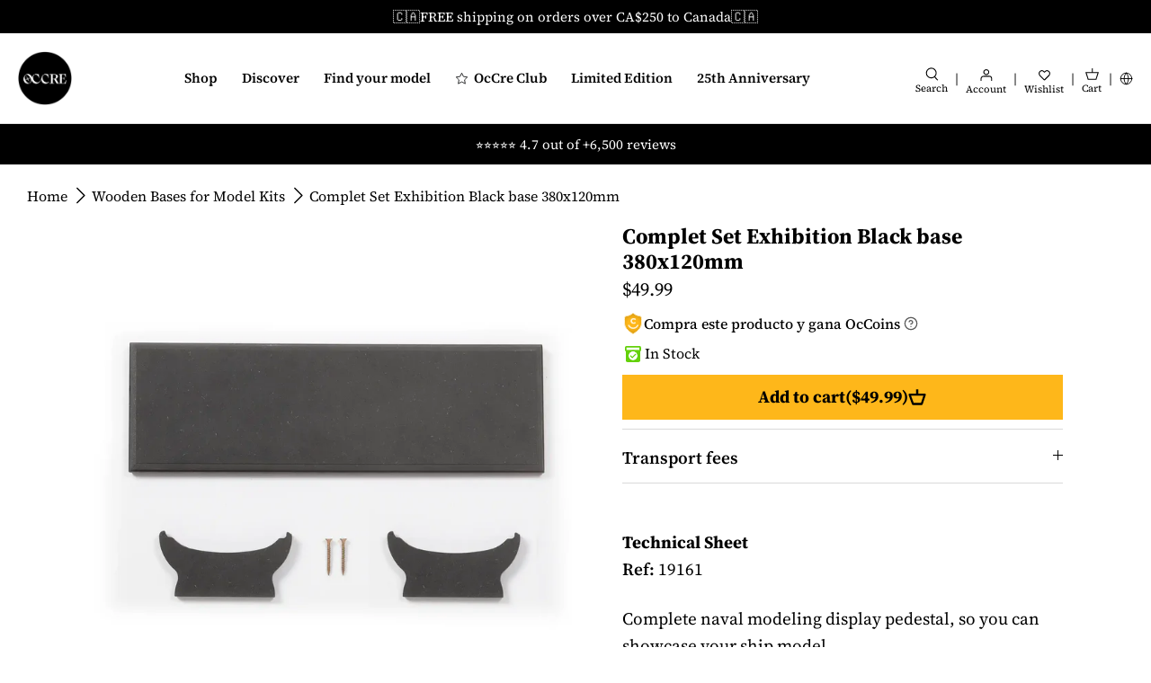

--- FILE ---
content_type: text/javascript
request_url: https://occre.com/cdn/shop/t/75/assets/menu-lego.js?v=126527992715951156161763930527
body_size: 2223
content:
const closeButtons=document.querySelectorAll(".lego-menu-close");function hideCloseButton(){closeButtons.forEach(button=>{button.style.display="none"})}let mainHeaderLinks=document.querySelectorAll(".navigation__tier-1.desktop-only > .navigation__item");mainHeaderLinks=Array.from(mainHeaderLinks).filter(link=>{const style=window.getComputedStyle(link);return style.visibility!=="hidden"&&style.display!=="none"});const tier1Container=mainHeaderLinks[0].querySelector(".tier1links"),tier1Links=tier1Container.querySelectorAll(":scope > li");let tier1Containers=[];for(let i=0;i<mainHeaderLinks.length;i++)tier1Containers.push(mainHeaderLinks[i].querySelector(".tier1links"));function hideTier1Containers(){for(let i=0;i<tier1Containers.length;i++)tier1Containers[i]&&(tier1Containers[i].style.display="none",tier1Containers[i].parentElement.style.opacity="0")}function closeAllTiers(){hideTier1Containers();const tier2Containers=document.querySelectorAll(".tier2links");for(let i=0;i<tier2Containers.length;i++)tier2Containers[i].style.display="none";const tier3Containers=document.querySelectorAll(".tier3links");for(let i=0;i<tier3Containers.length;i++)tier3Containers[i].style.display="none";const tier4Containers=document.querySelectorAll(".tier4links");for(let i=0;i<tier4Containers.length;i++)tier4Containers[i].style.display="none"}function hideBackgrounds(){const background=document.querySelector("#lego-menu-background");background.style.left="-150%",background.style.width="100px",background.style.minWidth="1060px";const overlay=document.querySelector("#lego-menu-background-overlay");overlay.style.opacity="0",overlay.style.display="none"}function getCurrentBackgroundWidth(){let maxRight=0;return document.querySelectorAll(".tier-container").forEach(container=>{if(container.style.display==="block"){const right=container.getBoundingClientRect().right;right>maxRight&&(maxRight=right)}}),maxRight}function headerLegoDesktop(handleBackgroundExpand,managedBackground=!1){closeButtons.forEach(button=>{button.addEventListener("click",function(event){hideTier1Containers(),managedBackground&&(handleBackgroundExpand(-100),hideBackgrounds()),button.style.display="none",document.getElementsByTagName("body")[0].style.overflow="auto",event.stopPropagation(),closeAllTiers()})});const body=document.querySelector("body");var observer=new MutationObserver(function(event){body.classList.contains("show-search")&&(hideTier1Containers(),managedBackground&&(handleBackgroundExpand(-100),hideBackgrounds()),document.getElementsByTagName("body")[0].style.overflow="auto",closeAllTiers(),hideCloseButton())});observer.observe(body,{attributes:!0,attributeFilter:["class"]});function showCloseButton(){closeButtons.forEach(button=>{button.style.display="block"})}function showBackgrounds(){const background=document.querySelector("#lego-menu-background"),overlay=document.querySelector("#lego-menu-background-overlay");let maxRight=0;document.querySelectorAll(".tier-container").forEach(container=>{if(container.style.display==="block"){const right=container.getBoundingClientRect().right;right>maxRight&&(maxRight=right)}}),maxRight>0?(background.style.left="0",background.style.width=maxRight+"px"):(background.style.left="0",background.style.width="1060px"),overlay.style.opacity="1",overlay.style.display="block"}document.addEventListener("click",function(event){let isMainHeaderLink=!1;for(let i=0;i<mainHeaderLinks.length;i++)if(mainHeaderLinks[i].contains(event.target)){isMainHeaderLink=!0;return}let isTier1Container=!1;for(let i=0;i<tier1Links.length;i++)if(tier1Links[i].contains(event.target)){isTier1Container=!0;return}let isMenuBackground=!1;if(managedBackground&&document.querySelector("#lego-menu-background").contains(event.target)){isMenuBackground=!0;return}!isTier1Container&&!isMainHeaderLink&&!isMenuBackground&&(hideCloseButton(),closeAllTiers(),managedBackground&&(hideBackgrounds(),handleBackgroundExpand(-100),document.getElementsByTagName("body")[0].style.overflow="auto"))});for(let i=0;i<mainHeaderLinks.length;i++)mainHeaderLinks[i].addEventListener("click",function(){if(tier1Containers[i].style.display="block",tier1Containers[i].parentElement.style.opacity="1",tier1Containers[i].parentElement.style.display="flex",showCloseButton(),managedBackground&&showBackgrounds(),handleBackgroundExpand){const newWidth=tier1Containers[i].getBoundingClientRect().right;handleBackgroundExpand(getCurrentBackgroundWidth())}document.getElementsByTagName("body")[0].style.overflow="hidden";for(let j=0;j<mainHeaderLinks.length;j++)j!==i&&mainHeaderLinks[j].addEventListener("click",function(){tier1Containers[i].style.display="none",tier1Containers[i].parentElement.style.display="flex",tier1Containers[i].parentElement.style.opacity="0"})});for(let i=0;i<tier1Links.length;i++){const tier2Container=tier1Links[i].querySelector(".tier2links"),tier2Links=tier2Container.querySelectorAll(":scope > li");tier1Links[i].style.fontWeight="normal",tier1Links[i].addEventListener("click",function(event){tier2Container.style.display="block",tier1Links[i].style.textDecoration="underline";const tier3Containers=tier2Container.querySelectorAll(".tier3links");for(let j=0;j<tier3Containers.length;j++)tier3Containers[j].style.display="none";if(handleBackgroundExpand){const newWidth=tier2Container.getBoundingClientRect().right;handleBackgroundExpand(getCurrentBackgroundWidth())}for(let j=0;j<tier1Links.length;j++)j!==i&&(tier1Links[j].addEventListener("click",function(){tier2Container.style.display="none"}),tier1Links[j].style.fontWeight="normal",tier1Links[j].style.textDecoration="none");for(let j=0;j<tier2Links.length;j++)tier2Links[j].style.textDecoration="none"});for(let j=0;j<tier2Links.length;j++){const tier3Container=tier2Links[j].querySelector(".tier3links"),tier3Links=tier3Container.querySelectorAll(":scope > li");tier2Links[j].style.fontWeight="normal",tier2Links[j].style.textDecoration="none";const background=document.querySelector("#lego-menu-background");tier3Links.length>0&&tier2Links[j].addEventListener("click",function(event){if(tier3Container.style.display="block",tier3Container.style.paddingRight="0px",background.style.width="100px",background.style.minWidth="1060px",tier2Links[j].style.textDecoration="underline",handleBackgroundExpand){const newWidth=tier3Container.getBoundingClientRect().right;handleBackgroundExpand(getCurrentBackgroundWidth())}for(let k=0;k<tier2Links.length;k++)k!==j&&(tier2Links[k].addEventListener("click",function(){tier3Container.style.display="none"}),tier2Links[k].style.fontWeight="normal",tier2Links[k].style.textDecoration="none");const tier4Containers=document.querySelectorAll(".tier4links");for(let k=0;k<tier4Containers.length;k++)tier4Containers[k].style.display="none";for(let k=0;k<tier3Links.length;k++)tier3Links[k].style.textDecoration="none";event.stopPropagation()});for(let k=0;k<tier3Links.length;k++){const link=tier3Links[k];link.style.fontWeight="normal",link.style.textDecoration="none";const tier4Container=link.querySelector(".tier4links"),tier3Container2=tier2Links[j].querySelector(".tier3links"),background2=document.querySelector("#lego-menu-background");link.addEventListener("click",function(event){if(background2.style.width="100dvw",background2.style.minWidth="100dvw",tier3Container2.style.paddingRight="500px",tier4Container.style.display="block",link.style.textDecoration="underline",handleBackgroundExpand){const newWidth=tier4Container.getBoundingClientRect().right;handleBackgroundExpand(getCurrentBackgroundWidth())}for(let l=0;l<tier3Links.length;l++)if(l!==k){const t4l=tier3Links[l].querySelector(".tier4links");tier3Links[l].style.fontWeight="normal",tier3Links[l].style.textDecoration="none",t4l&&(t4l.style.display="none")}event.stopPropagation()})}}}}function mobileNavButton(){const navContainer=document.querySelector(".navigation__tier-1-lego.mobile");if(navContainer.style.height==="100dvh"){document.getElementsByTagName("body")[0].style.overflow="auto",navContainer.style.height="0",navContainer.style.opacity="0",closeMobileMenu();const backNavButton=document.querySelector(".lego-menu-mobile-back-navigation");backNavButton.style.left="100%"}else document.getElementsByTagName("body")[0].style.overflow="hidden",navContainer.style.height="100dvh",navContainer.style.opacity="1",navContainer.style.visibility="visible"}function changeBackNavButtonText(text){const backNavButton=document.querySelector(".lego-menu-mobile-back-navigation");backNavButton.getElementsByTagName("span")[0].innerHTML=text}function closeMobileMenu(){const backNavButton=document.querySelector(".lego-menu-mobile-back-navigation"),tier4Containers=document.querySelectorAll(".tier4links");for(let i=0;i<tier4Containers.length;i++)tier4Containers[i].style.left==="0px"&&(tier4Containers[i].style.left="100%",changeBackNavButtonText(tier4Containers[i].parentElement.parentElement.parentElement.getElementsByTagName("div")[0].innerText));const tier3Containers=document.querySelectorAll(".tier3links");for(let i=0;i<tier3Containers.length;i++)tier3Containers[i].style.left==="0px"&&(tier3Containers[i].style.left="100%",changeBackNavButtonText(tier3Containers[i].parentElement.parentElement.parentElement.getElementsByTagName("div")[0].innerText));const tier2Containers=document.querySelectorAll(".tier2links");for(let i=0;i<tier2Containers.length;i++)tier2Containers[i].style.left==="0px"&&(tier2Containers[i].style.left="100%",changeBackNavButtonText(tier2Containers[i].parentElement.parentElement.parentElement.parentElement.querySelector(".navigation__link").innerText));const tier1Containers2=document.querySelectorAll(".tier1links");for(let i=0;i<tier1Containers2.length;i++)tier1Containers2[i].style.display==="block"&&(tier1Containers2[i].parentElement.style.left="100%",backNavButton.style.left="100%")}const mobileObserver=new MutationObserver(function(event,obs){if(document.querySelector("body").classList.contains("show-search")){const navContainer=document.querySelector(".navigation__tier-1-lego.mobile");if(navContainer.style.height==="100dvh"){document.getElementsByTagName("body")[0].style.overflow="auto",navContainer.style.height="0",navContainer.style.opacity="1",navContainer.style.visibility="visible",closeMobileMenu();const backNavButton=document.querySelector(".lego-menu-mobile-back-navigation");backNavButton.style.left="100%"}}});function headerLegoMobile(){const mobileNav=document.querySelector(".navigation__tier-1-lego.mobile");mobileNav.style.overflow="hidden",mobileNav.style.visibility="visible";const toggleMenu=document.querySelector("button.mobile-nav-toggle"),body=document.querySelector("body");mobileObserver.observe(body,{attributes:!0,attributeFilter:["class"]}),toggleMenu.addEventListener("click",mobileNavButton);const backNavButton=document.querySelector(".lego-menu-mobile-back-navigation");backNavButton.style.left="100%",backNavButton.style.opacity="0";const tier1container=document.querySelector(".tier1links.mobile-menu"),tier2container=document.querySelector(".tier2links.mobile-menu"),tier3container=document.querySelector(".tier3links.mobile-menu"),tier4container=document.querySelector(".tier4links.mobile-menu");backNavButton.addEventListener("click",function(){tier1container.parentElement.style.left==="0px"&&(tier1container.scrollTop=0),tier2container.style.left==="0px"&&(tier2container.scrollTop=0),tier3container.style.left==="0px"&&(tier3container.scrollTop=0),tier4container.style.left==="0px"&&(tier4container.scrollTop=0);const tier4Containers=document.querySelectorAll(".tier4links");for(let i=0;i<tier4Containers.length;i++)if(tier4Containers[i].style.left==="0px"){tier4Containers[i].style.left="100%",changeBackNavButtonText(tier4Containers[i].parentElement.parentElement.parentElement.getElementsByTagName("div")[0].innerText);return}const tier3Containers=document.querySelectorAll(".tier3links");for(let i=0;i<tier3Containers.length;i++)if(tier3Containers[i].style.left==="0px"){tier3Containers[i].style.left="100%",changeBackNavButtonText(tier3Containers[i].parentElement.parentElement.parentElement.getElementsByTagName("div")[0].innerText);return}const tier2Containers=document.querySelectorAll(".tier2links");for(let i=0;i<tier2Containers.length;i++)if(tier2Containers[i].style.left==="0px"){tier2Containers[i].style.left="100%",changeBackNavButtonText(tier2Containers[i].parentElement.parentElement.parentElement.parentElement.querySelector(".navigation__link").innerText);return}const tier1Containers3=document.querySelectorAll(".tier1links");for(let i=0;i<tier1Containers3.length;i++)if(tier1Containers3[i].style.display==="block"){tier1Containers3[i].parentElement.style.left="100%",backNavButton.style.left="100%";return}});const windowHeight=window.innerHeight,mainHeaderLinks2=document.querySelectorAll(".navigation__tier-1-lego.mobile > .navigation__item");let tier1Containers2=document.querySelectorAll(".navigation__tier-1-lego.mobile > .navigation__item > div > ul");const mainLinksContainer=tier1Containers2[0].parentElement,mainLinksContainerTop=mainLinksContainer.getBoundingClientRect().top,containerHeight=`${windowHeight-mainLinksContainerTop}px`;console.log("containerHeight",containerHeight),mainLinksContainer.style.height=containerHeight;for(let i=0;i<mainHeaderLinks2.length;i++)mainHeaderLinks2[i].addEventListener("click",function(event){tier1Containers2=document.querySelectorAll(".navigation__tier-1-lego.mobile > .navigation__item > div > ul"),mainLinksContainer.style.left="100%";let thisLinkTier1Container=event.currentTarget.querySelector("ul.tier1links");thisLinkTier1Container.parentElement.style.left="0",backNavButton.style.left="0",backNavButton.style.opacity="1";for(let j=0;j<tier1Containers2.length;j++)tier1Containers2[j].style.display="none";thisLinkTier1Container.style.display="block";for(let j=0;j<tier1Containers2.length;j++)tier1Containers2[j].querySelectorAll(".tier2links").forEach(container=>{container.style.left="100%",container.style.display="block"});changeBackNavButtonText(mainHeaderLinks2[i].querySelector(".navigation__link").innerText),backNavButton.style.display="block"});const tier1Links2=document.querySelectorAll(".navigation__tier-1-lego.mobile > .navigation__item > div > ul > li");for(let i=0;i<tier1Links2.length;i++){const tier2Container=tier1Links2[i].querySelector(".tier2links"),tier2Links=tier2Container.querySelectorAll(":scope > li");tier2Container.style.height=containerHeight,tier1Links2[i].style.fontWeight="normal",tier1Links2[i].addEventListener("click",function(event){tier2Container.style.left="0",changeBackNavButtonText(tier1Links2[i].getElementsByTagName("div")[0].innerText),event.stopPropagation()});for(let j=0;j<tier2Links.length;j++){const tier3Container=tier2Links[j].querySelector(".tier3links"),tier3Links=tier3Container.querySelectorAll(":scope > li");if(tier3Container.style.display="block",tier3Container.style.left="100%",tier3Container.style.height=containerHeight,tier3Container.style.paddingBottom="40px",tier3Links.length>0){tier2Links[j].addEventListener("click",function(event){tier3Container.style.left="0",(tier2Container.style.overflow="hidden auto")&&(tier2Container.style.overflow="hidden"),(tier2Container.style.overflow="hidden")&&(tier2Container.style.overflow="hidden auto"),changeBackNavButtonText(tier2Links[j].getElementsByTagName("div")[0].innerText),event.stopPropagation()});for(let k=0;k<tier3Links.length;k++){const tier4Containers=tier3Links[k].querySelectorAll(".tier4links");for(let l=0;l<tier4Containers.length;l++){const tier4Container=tier4Containers[l];tier4Container.style.height=containerHeight,tier4Container.style.paddingBottom="40px",tier4Container&&tier3Links[k].addEventListener("click",function(event){tier4Container.style.left="0",(tier3Container.style.overflow="hidden auto")&&(tier3Container.style.overflow="hidden"),(tier3Container.style.overflow="hidden")&&(tier3Container.style.overflow="hidden auto");const backNavContainer=document.querySelector(".lego-menu-mobile-back-navigation"),backNavHeight=backNavContainer.clientHeight;requestAnimationFrame(()=>{const backNavHeight2=backNavContainer.clientHeight;tier4Container.style.top=(backNavHeight2>101?backNavContainer.getBoundingClientRect().bottom+24:backNavContainer.getBoundingClientRect().bottom)+"px"}),tier3Links[k].parentElement.scrollTop=0,changeBackNavButtonText(tier3Links[k].getElementsByTagName("div")[0].innerText),event.stopPropagation()})}}}}}}function setHeaderStickyHeight(){const sectionHeader=document.querySelector(".section-header");document.documentElement.style.setProperty("--theme-sticky-header-height",sectionHeader.getBoundingClientRect().height+"px")}setHeaderStickyHeight();function setupHeaderLego(){if(window.innerWidth>1100){const isHeaderInline=document.querySelector(".pageheader").classList.contains("pageheader--layout-inline-permitted");if(isHeaderInline){const closeButtons2=document.querySelectorAll(".lego-menu-close");for(let i=0;i<closeButtons2.length;i++)closeButtons2[i].parentElement.id!=="lego-menu-background"&&(closeButtons2[i].style.visibility="visible")}else{const closeButtons2=document.querySelectorAll(".lego-menu-close");for(let i=0;i<closeButtons2.length;i++)closeButtons2[i].parentElement.id==="lego-menu-background"&&(closeButtons2[i].style.visibility="visible")}const mainNav=document.querySelector(".logo-area__left"),logo=document.querySelector(".logo-area__middle__inner > .logo"),logoRight=logo.getBoundingClientRect().right;mainNav.style.flex="1 0 0";const headerRightArea=document.querySelector(".logo-area__right");headerRightArea.style.flex="none";const mainNavContainer=document.querySelector(".logo-area__left__inner");mainNavContainer.style.width="max-content";let mainHeaderLinks2=document.querySelectorAll(".navigation__tier-1.desktop-only > .navigation__item");mainHeaderLinks2=Array.from(mainHeaderLinks2).filter(link=>{const style=window.getComputedStyle(link);return style.visibility!=="hidden"&&style.display!=="none"});const firstHeaderLink=mainHeaderLinks2[0];let firstHeaderLinkLeft=firstHeaderLink.getBoundingClientRect().left;const logoMenuGap=firstHeaderLinkLeft-logoRight;firstHeaderLinkLeft=firstHeaderLink.getBoundingClientRect().left;const containerWidth=mainHeaderLinks2[mainHeaderLinks2.length-1].getBoundingClientRect().right+40;mainHeaderLinks2.forEach(headerLink=>{const firstLink=headerLink.querySelector(".tier1links > li");firstLink&&(isHeaderInline?firstLink.style.marginTop="20px":firstLink.style.marginTop="0px"),headerLink.querySelector(":scope > .navigation__link").style.zIndex="4000";const tier1Container2=headerLink.querySelector(".tier1links")?.parentElement;if(tier1Container2){const leftEdge=tier1Container2.getBoundingClientRect().left;tier1Container2.style.left="0 px";let top="0px",topEdge=0;isHeaderInline&&(top="calc(100% - 175px)");const menuFitsScreen=window.innerWidth>1500;if(isHeaderInline){if(isHeaderInline&&!menuFitsScreen){const container=tier1Container2.querySelector(".tier1links"),logoLeft=logo.getBoundingClientRect().left;container.style.marginLeft=`${logoLeft+40}px`}else if(isHeaderInline&&menuFitsScreen){const container=tier1Container2.querySelector(".tier1links");container.style.marginLeft=`${firstHeaderLinkLeft}px`}}else{tier1Container2.style.top="0px";const container=tier1Container2.querySelector(".tier1links");container.style.marginLeft="20px",tier1Container2.style.top=mainHeaderLinks2[0].getBoundingClientRect().bottom-19+"px"}tier1Container2.style.zIndex="0";const background=document.querySelector("#lego-menu-background");background.style.minWidth="1060px",background.style.maxWidth="100dvw",background.style.width="100px",background.style.left="-150%",background.style.top=`calc(-50 -${topEdge}px)`,background.style.height=`calc(100% + ${topEdge}px)`,background.style.display="block"}});const handleBackgroundExpand=newWidth=>{const background=document.querySelector("#lego-menu-background");background.style.width="100px"};headerLegoMobile(),headerLegoDesktop(handleBackgroundExpand,!0)}else{const mainNav=document.querySelector(".logo-area__left");mainNav.style.flex="1 0 0",mainNav.style.marginLeft="0px";const headerRightArea=document.querySelector(".logo-area__right");headerRightArea.style.flex="2 0 0";const mainNavContainer=document.querySelector(".logo-area__left__inner");mainNavContainer.style.width="inherit";const background=document.querySelector("#lego-menu-background");background.style.left="-150%",background.style.width="100px",background.style.minWidth="1060px",background.style.display="none";const overlay=document.querySelector("#lego-menu-background-overlay");overlay.style.opacity="0",overlay.style.display="none",headerLegoMobile()}}setupHeaderLego(),window.addEventListener("resize",function(){setHeaderStickyHeight(),setupHeaderLego(),hideCloseButton(),closeAllTiers(),hideBackgrounds(),hideTier1Containers()});
//# sourceMappingURL=/cdn/shop/t/75/assets/menu-lego.js.map?v=126527992715951156161763930527


--- FILE ---
content_type: text/javascript
request_url: https://occre.com/cdn/shop/t/75/assets/theme.rocket.js?v=110900805706273974781726496231
body_size: -388
content:
document.addEventListener("DOMContentLoaded",()=>{document.querySelectorAll("img").forEach(img=>img.setAttribute("loading","lazy"));const footerHeight=document.querySelector("#pagefooter").offsetHeight,mainContainer=document.querySelector("#content"),updateMainHeight=()=>{const mainContainerMinHeight=`calc(100vh - ${footerHeight}px)`;mainContainer.style.minHeight=mainContainerMinHeight},observer=new IntersectionObserver(entries=>{entries.every(entry=>entry.isIntersecting)&&(updateMainHeight(),observer.disconnect())});document.querySelectorAll("img").forEach(img=>observer.observe(img)),$(".collection-slider__landing").slick({slidesToShow:3,slidesToScroll:1,dots:!1,arrows:!0,appendArrows:$(".collection-with-text").find(".testimonial-list__controls.desktop-only"),prevArrow:'<button type="button" class="slick-prev" aria-label="'+theme.strings.previous+'">'+theme.icons.chevronLeft+"</button>",nextArrow:'<button type="button" class="slick-next" aria-label="'+theme.strings.next+'">'+theme.icons.chevronRight+"</button>",responsive:[{breakpoint:1200,settings:{slidesToShow:2}},{breakpoint:768,settings:{slidesToShow:1,appendArrows:$(".collection-with-text").find(".testimonial-list__controls.mobile-only")}}]})});
//# sourceMappingURL=/cdn/shop/t/75/assets/theme.rocket.js.map?v=110900805706273974781726496231


--- FILE ---
content_type: image/svg+xml
request_url: https://occre.com/cdn/shop/t/75/assets/carritos.svg?v=26669124430570714421744083487
body_size: -284
content:
<svg width="26" height="23" viewBox="0 0 26 23" fill="none" xmlns="http://www.w3.org/2000/svg">
<g id="carritos">
<path id="Vector 1 (Stroke)" fill-rule="evenodd" clip-rule="evenodd" d="M11.5 6.31H2.00001C1.51066 6.31 1.05208 6.5487 0.771362 6.94952C0.490647 7.35034 0.423094 7.8629 0.590374 8.32276L5.47926 21.7628C5.69486 22.3555 6.2582 22.75 6.8889 22.75H19.5185C20.1641 22.75 20.7373 22.3369 20.9415 21.7245L25.423 8.28448C25.5755 7.82705 25.4988 7.32418 25.2169 6.93299C24.935 6.54181 24.4822 6.31 24 6.31H14.5V0.25H11.5V6.31ZM4.1418 9.31L7.93942 19.75H18.4375L21.9187 9.31H4.1418Z" fill="black"/>
</g>
</svg>
